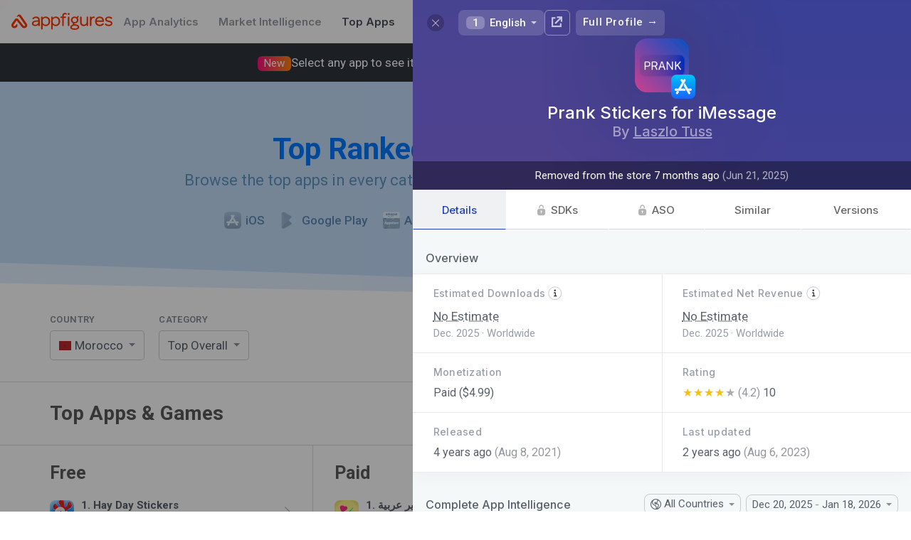

--- FILE ---
content_type: text/plain; charset=utf-8
request_url: https://appfigures.com/_u/data/profiles/product/334364039985/color
body_size: 38
content:
#2140b9